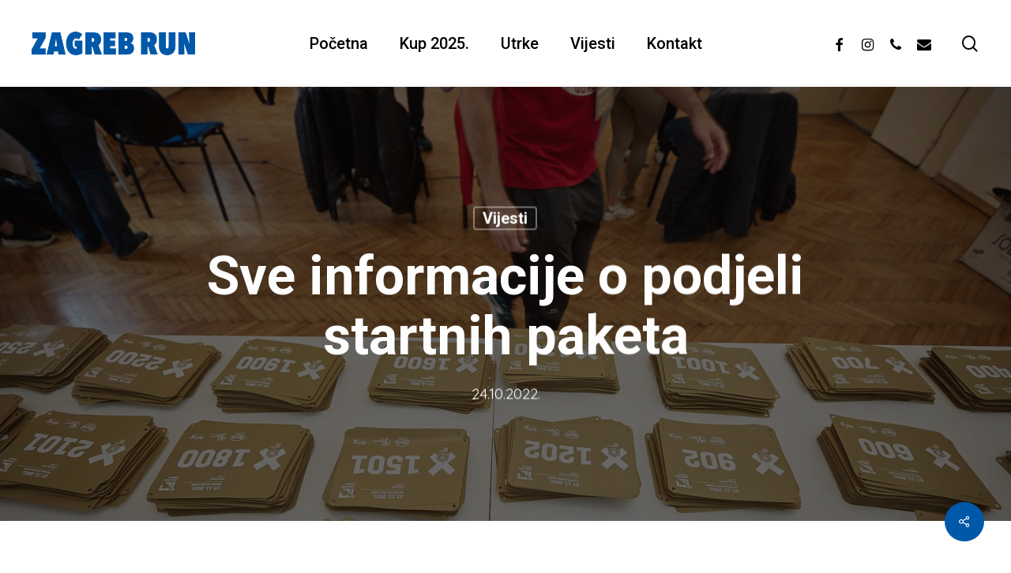

--- FILE ---
content_type: text/html; charset=UTF-8
request_url: https://www.zagreb.run/vijesti/sve-informacije-o-podjeli-startnih-paketa/
body_size: 10035
content:
<!doctype html><html lang="en" itemscope itemtype="https://schema.org/BlogPosting" class="no-js"><head><meta charset="UTF-8"><meta name="viewport" content="width=device-width, initial-scale=1, maximum-scale=1, user-scalable=0" /><link media="all" href="https://www.zagreb.run/wp-content/cache/autoptimize/css/autoptimize_9dfbead7c56948f275d6eb53446b30d5.css" rel="stylesheet"><title>Sve informacije o podjeli startnih paketa &#8211; ZAGREB RUN</title><meta name='robots' content='max-image-preview:large' /><link rel='dns-prefetch' href='//fonts.googleapis.com' /><link rel="alternate" type="application/rss+xml" title="ZAGREB RUN &raquo; Feed" href="https://www.zagreb.run/feed/" /><link rel="alternate" type="application/rss+xml" title="ZAGREB RUN &raquo; Comments Feed" href="https://www.zagreb.run/comments/feed/" /><link rel="alternate" title="oEmbed (JSON)" type="application/json+oembed" href="https://www.zagreb.run/wp-json/oembed/1.0/embed?url=https%3A%2F%2Fwww.zagreb.run%2Fvijesti%2Fsve-informacije-o-podjeli-startnih-paketa%2F" /><link rel="alternate" title="oEmbed (XML)" type="text/xml+oembed" href="https://www.zagreb.run/wp-json/oembed/1.0/embed?url=https%3A%2F%2Fwww.zagreb.run%2Fvijesti%2Fsve-informacije-o-podjeli-startnih-paketa%2F&#038;format=xml" /><link rel='stylesheet' id='nectar_default_font_open_sans-css' href='https://fonts.googleapis.com/css?family=Open+Sans%3A300%2C400%2C600%2C700&#038;subset=latin%2Clatin-ext' type='text/css' media='all' /><link rel='stylesheet' id='salient-wp-menu-dynamic-css' href='https://www.zagreb.run/wp-content/cache/autoptimize/css/autoptimize_single_ca1d5dc48253dfeb847a9569d70474ef.css?ver=83228' type='text/css' media='all' /><link rel='stylesheet' id='redux-google-fonts-salient_redux-css' href='https://fonts.googleapis.com/css?family=Faster+One%3A400%7CRoboto%3A500%2C400%2C700%7CQuicksand%3A400%7CGelasio%3A600italic%7CHeebo%3A400&#038;subset=latin%2Clatin-ext&#038;ver=1759921210' type='text/css' media='all' /> <script type="text/javascript" src="https://www.zagreb.run/wp-includes/js/jquery/jquery.min.js?ver=3.7.1" id="jquery-core-js"></script> <link rel="image_src" href="https://www.zagreb.run/wp-content/uploads/2022/10/51343111508_0e5c660651_h.jpg"><meta name="msapplication-TileImage" content="https://www.zagreb.run/wp-content/uploads/2022/10/51343111508_0e5c660651_h.jpg"><meta property="og:image" content="https://www.zagreb.run/wp-content/uploads/2022/10/51343111508_0e5c660651_h.jpg"><meta property="og:image:secure_url" content="https://www.zagreb.run/wp-content/uploads/2022/10/51343111508_0e5c660651_h.jpg"><meta property="og:image:width" content="1600"><meta property="og:image:height" content="1067"><meta property="og:image:alt" content="51343111508_0e5c660651_h"><meta property="og:image:type" content="image/jpeg"><meta property="og:description" content="Nastavljamo suradnju s Europskim domom u čijim ćemo prostorima (s pogledom na Trg bana Jelačića) na adresi Jurišićeva 1, 1. kat i ove godine organizirati podjelu startnih paketa. Termini podjele su: petak, 4. 11. 2022. od 15 – 19 sati subota, 5. 11. 2022. od 9 – 18 sati nedjelja, 6. 11. 2022. od 15 -..."><meta property="og:type" content="article"><meta property="og:locale" content="en"><meta property="og:site_name" content="ZAGREB RUN"><meta property="og:title" content="Sve informacije o podjeli startnih paketa"><meta property="og:url" content="https://www.zagreb.run/vijesti/sve-informacije-o-podjeli-startnih-paketa/"><meta property="og:updated_time" content="2022-11-03T09:14:19+01:00"><meta property="article:tag" content="europski dom"><meta property="article:tag" content="podjela"><meta property="article:tag" content="startni paketi"><meta property="article:tag" content="zagreb"><meta property="article:published_time" content="2022-10-24T12:17:52+00:00"><meta property="article:modified_time" content="2022-11-03T08:14:19+00:00"><meta property="article:section" content="Vijesti"><meta property="article:author:first_name" content="Tea"><meta property="article:author:last_name" content="Gvardijan"><meta property="article:author:username" content="Tea Gvardijan"><meta property="twitter:partner" content="ogwp"><meta property="twitter:card" content="summary_large_image"><meta property="twitter:image" content="https://www.zagreb.run/wp-content/uploads/2022/10/51343111508_0e5c660651_h.jpg"><meta property="twitter:image:alt" content="51343111508_0e5c660651_h"><meta property="twitter:title" content="Sve informacije o podjeli startnih paketa"><meta property="twitter:description" content="Nastavljamo suradnju s Europskim domom u čijim ćemo prostorima (s pogledom na Trg bana Jelačića) na adresi Jurišićeva 1, 1. kat i ove godine organizirati podjelu startnih paketa. Termini podjele..."><meta property="twitter:url" content="https://www.zagreb.run/vijesti/sve-informacije-o-podjeli-startnih-paketa/"><meta property="twitter:label1" content="Reading time"><meta property="twitter:data1" content="1 minute"><meta itemprop="image" content="https://www.zagreb.run/wp-content/uploads/2022/10/51343111508_0e5c660651_h.jpg"><meta itemprop="name" content="Sve informacije o podjeli startnih paketa"><meta itemprop="description" content="Nastavljamo suradnju s Europskim domom u čijim ćemo prostorima (s pogledom na Trg bana Jelačića) na adresi Jurišićeva 1, 1. kat i ove godine organizirati podjelu startnih paketa. Termini podjele su: petak, 4. 11. 2022. od 15 – 19 sati subota, 5. 11. 2022. od 9 – 18 sati nedjelja, 6. 11. 2022. od 15 -..."><meta itemprop="datePublished" content="2022-10-24"><meta itemprop="dateModified" content="2022-11-03T08:14:19+00:00"><meta property="profile:first_name" content="Tea"><meta property="profile:last_name" content="Gvardijan"><meta property="profile:username" content="Tea Gvardijan"><link rel="https://api.w.org/" href="https://www.zagreb.run/wp-json/" /><link rel="alternate" title="JSON" type="application/json" href="https://www.zagreb.run/wp-json/wp/v2/posts/1949" /><link rel="EditURI" type="application/rsd+xml" title="RSD" href="https://www.zagreb.run/xmlrpc.php?rsd" /><meta name="generator" content="WordPress 6.9" /><link rel="canonical" href="https://www.zagreb.run/vijesti/sve-informacije-o-podjeli-startnih-paketa/" /><link rel='shortlink' href='https://www.zagreb.run/?p=1949' /> <script type="text/javascript">var root = document.getElementsByTagName( "html" )[0]; root.setAttribute( "class", "js" );</script> <script async src="https://www.googletagmanager.com/gtag/js?id=G-HR1VKD82NY"></script> <script>window.dataLayer = window.dataLayer || [];
  function gtag(){dataLayer.push(arguments);}
  gtag('js', new Date());

  gtag('config', 'G-HR1VKD82NY');</script> <meta name="facebook-domain-verification" content="bgx8ceb24pylva6nmdhtyz7n6sebti" />  <script>(function(w,d,s,l,i){w[l]=w[l]||[];w[l].push({'gtm.start':
new Date().getTime(),event:'gtm.js'});var f=d.getElementsByTagName(s)[0],
j=d.createElement(s),dl=l!='dataLayer'?'&l='+l:'';j.async=true;j.src=
'https://www.googletagmanager.com/gtm.js?id='+i+dl;f.parentNode.insertBefore(j,f);
})(window,document,'script','dataLayer','GTM-MCFN2H6');</script>  <script charset="UTF-8" src="//web.webpushs.com/js/push/97e3309decfbd5ab9a7e791b579deb47_1.js" async></script> <script async src="https://pagead2.googlesyndication.com/pagead/js/adsbygoogle.js?client=ca-pub-6161156440863110"
     crossorigin="anonymous"></script><meta name="generator" content="Powered by WPBakery Page Builder - drag and drop page builder for WordPress."/><link rel="icon" href="https://www.zagreb.run/wp-content/uploads/2022/06/cropped-zgrun-p2-32x32.png" sizes="32x32" /><link rel="icon" href="https://www.zagreb.run/wp-content/uploads/2022/06/cropped-zgrun-p2-192x192.png" sizes="192x192" /><link rel="apple-touch-icon" href="https://www.zagreb.run/wp-content/uploads/2022/06/cropped-zgrun-p2-180x180.png" /><meta name="msapplication-TileImage" content="https://www.zagreb.run/wp-content/uploads/2022/06/cropped-zgrun-p2-270x270.png" /> <noscript><style>.wpb_animate_when_almost_visible { opacity: 1; }</style></noscript></head><body class="wp-singular post-template-default single single-post postid-1949 single-format-standard wp-theme-salient material wpb-js-composer js-comp-ver-6.7.1 vc_responsive" data-footer-reveal="false" data-footer-reveal-shadow="none" data-header-format="centered-menu" data-body-border="off" data-boxed-style="" data-header-breakpoint="1000" data-dropdown-style="minimal" data-cae="easeOutQuart" data-cad="1700" data-megamenu-width="full-width" data-aie="fade-in" data-ls="fancybox" data-apte="standard" data-hhun="0" data-fancy-form-rcs="1" data-form-style="default" data-form-submit="regular" data-is="minimal" data-button-style="slightly_rounded_shadow" data-user-account-button="false" data-flex-cols="true" data-col-gap="40px" data-header-inherit-rc="false" data-header-search="true" data-animated-anchors="true" data-ajax-transitions="false" data-full-width-header="true" data-slide-out-widget-area="true" data-slide-out-widget-area-style="fullscreen-split" data-user-set-ocm="off" data-loading-animation="none" data-bg-header="true" data-responsive="1" data-ext-responsive="true" data-ext-padding="90" data-header-resize="0" data-header-color="custom" data-transparent-header="false" data-cart="false" data-remove-m-parallax="" data-remove-m-video-bgs="" data-m-animate="1" data-force-header-trans-color="light" data-smooth-scrolling="0" data-permanent-transparent="false" > <script type="text/javascript">(function(window, document) {

		 if(navigator.userAgent.match(/(Android|iPod|iPhone|iPad|BlackBerry|IEMobile|Opera Mini)/)) {
			 document.body.className += " using-mobile-browser mobile ";
		 }

		 if( !("ontouchstart" in window) ) {

			 var body = document.querySelector("body");
			 var winW = window.innerWidth;
			 var bodyW = body.clientWidth;

			 if (winW > bodyW + 4) {
				 body.setAttribute("style", "--scroll-bar-w: " + (winW - bodyW - 4) + "px");
			 } else {
				 body.setAttribute("style", "--scroll-bar-w: 0px");
			 }
		 }

	 })(window, document);</script> <noscript><iframe src="https://www.googletagmanager.com/ns.html?id=GTM-MCFN2H6"
height="0" width="0" style="display:none;visibility:hidden"></iframe></noscript> <a href="#ajax-content-wrap" class="nectar-skip-to-content">Skip to main content</a><div class="ocm-effect-wrap"><div class="ocm-effect-wrap-inner"><div id="header-space"  data-header-mobile-fixed='1'></div><div id="header-outer" data-has-menu="true" data-has-buttons="yes" data-header-button_style="shadow_hover_scale" data-using-pr-menu="false" data-mobile-fixed="1" data-ptnm="false" data-lhe="animated_underline" data-user-set-bg="#ffffff" data-format="centered-menu" data-permanent-transparent="false" data-megamenu-rt="0" data-remove-fixed="0" data-header-resize="0" data-cart="false" data-transparency-option="0" data-box-shadow="large" data-shrink-num="6" data-using-secondary="0" data-using-logo="1" data-logo-height="30" data-m-logo-height="25" data-padding="40" data-full-width="true" data-condense="false" ><div id="search-outer" class="nectar"><div id="search"><div class="container"><div id="search-box"><div class="inner-wrap"><div class="col span_12"><form role="search" action="https://www.zagreb.run/" method="GET"> <input type="text" name="s"  value="" aria-label="Search" placeholder="Traži" /></form></div></div></div><div id="close"><a href="#"><span class="screen-reader-text">Close Search</span> <span class="close-wrap"> <span class="close-line close-line1"></span> <span class="close-line close-line2"></span> </span> </a></div></div></div></div><header id="top"><div class="container"><div class="row"><div class="col span_3"> <a id="logo" href="https://www.zagreb.run" data-supplied-ml-starting-dark="true" data-supplied-ml-starting="true" data-supplied-ml="true" > <img class="stnd skip-lazy default-logo" width="400" height="58" alt="ZAGREB RUN" src="https://www.zagreb.run/wp-content/uploads/2022/06/zgrun_h_blue__400.png" srcset="https://www.zagreb.run/wp-content/uploads/2022/06/zgrun_h_blue__400.png 1x, https://www.zagreb.run/wp-content/uploads/2022/06/zgrun_h_blue__400.png 2x" /><img class="mobile-only-logo skip-lazy" alt="ZAGREB RUN" width="400" height="58" src="https://www.zagreb.run/wp-content/uploads/2022/06/zgrun_h_blue__400.png" /> </a></div><div class="col span_9 col_last"><div class="nectar-mobile-only mobile-header"><div class="inner"></div></div> <a class="mobile-search" href="#searchbox"><span class="nectar-icon icon-salient-search" aria-hidden="true"></span><span class="screen-reader-text">search</span></a><div class="slide-out-widget-area-toggle mobile-icon fullscreen-split" data-custom-color="true" data-icon-animation="simple-transform"><div> <a href="#sidewidgetarea" aria-label="Navigation Menu" aria-expanded="false" class="closed"> <span class="screen-reader-text">Menu</span><span aria-hidden="true"> <i class="lines-button x2"> <i class="lines"></i> </i> </span> </a></div></div><nav><ul class="sf-menu"><li id="menu-item-352" class="menu-item menu-item-type-post_type menu-item-object-page menu-item-home nectar-regular-menu-item menu-item-352"><a href="https://www.zagreb.run/"><span class="menu-title-text">Početna</span></a></li><li id="menu-item-4187" class="menu-item menu-item-type-custom menu-item-object-custom menu-item-has-children nectar-regular-menu-item menu-item-4187"><a href="#"><span class="menu-title-text">Kup 2025.</span></a><ul class="sub-menu"><li id="menu-item-4189" class="menu-item menu-item-type-post_type menu-item-object-page nectar-regular-menu-item menu-item-4189"><a href="https://www.zagreb.run/kup-natjecanje/pravilnik-kup-natjecanja/"><span class="menu-title-text">Pravilnik kup natjecanja</span></a></li><li id="menu-item-4535" class="menu-item menu-item-type-post_type menu-item-object-page nectar-regular-menu-item menu-item-4535"><a href="https://www.zagreb.run/kup-natjecanje/poredak/"><span class="menu-title-text">Poredak kup natjecanja</span></a></li></ul></li><li id="menu-item-867" class="menu-item menu-item-type-post_type menu-item-object-page menu-item-has-children nectar-regular-menu-item menu-item-867"><a href="https://www.zagreb.run/utrke/"><span class="menu-title-text">Utrke</span></a><ul class="sub-menu"><li id="menu-item-1309" class="menu-item menu-item-type-post_type menu-item-object-page menu-item-has-children nectar-regular-menu-item menu-item-1309"><a href="https://www.zagreb.run/utrke/medvednica-trail/"><span class="menu-title-text">Medvednica trail</span><span class="sf-sub-indicator"><i class="fa fa-angle-right icon-in-menu" aria-hidden="true"></i></span></a><ul class="sub-menu"><li id="menu-item-2197" class="menu-item menu-item-type-post_type menu-item-object-page nectar-regular-menu-item menu-item-2197"><a href="https://www.zagreb.run/utrke/medvednica-trail/"><span class="menu-title-text">O utrci</span></a></li><li id="menu-item-3443" class="menu-item menu-item-type-custom menu-item-object-custom nectar-regular-menu-item menu-item-3443"><a href="https://www.zagreb.run/utrke/medvednica-trail/arhiva-rezultata/"><span class="menu-title-text">Arhiva rezultata</span></a></li></ul></li><li id="menu-item-358" class="menu-item menu-item-type-post_type menu-item-object-page menu-item-has-children nectar-regular-menu-item menu-item-358"><a href="https://www.zagreb.run/utrke/zagrebacki-nocni-cener/"><span class="menu-title-text">Zagrebački noćni cener</span><span class="sf-sub-indicator"><i class="fa fa-angle-right icon-in-menu" aria-hidden="true"></i></span></a><ul class="sub-menu"><li id="menu-item-870" class="menu-item menu-item-type-post_type menu-item-object-page nectar-regular-menu-item menu-item-870"><a href="https://www.zagreb.run/utrke/zagrebacki-nocni-cener/"><span class="menu-title-text">O utrci</span></a></li><li id="menu-item-1054" class="menu-item menu-item-type-post_type menu-item-object-page nectar-regular-menu-item menu-item-1054"><a href="https://www.zagreb.run/utrke/zagrebacki-nocni-cener/povijest-utrke/"><span class="menu-title-text">Povijest utrke</span></a></li><li id="menu-item-1072" class="menu-item menu-item-type-post_type menu-item-object-page nectar-regular-menu-item menu-item-1072"><a href="https://www.zagreb.run/utrke/zagrebacki-nocni-cener/arhiva-rezultata/"><span class="menu-title-text">Arhiva rezultata</span></a></li><li id="menu-item-3860" class="menu-item menu-item-type-custom menu-item-object-custom nectar-regular-menu-item menu-item-3860"><a href="https://www.zagreb.run/utrke/zagrebacki-nocni-cener/foto-i-video/"><span class="menu-title-text">Foto &#038; video</span></a></li></ul></li><li id="menu-item-696" class="menu-item menu-item-type-post_type menu-item-object-page menu-item-has-children nectar-regular-menu-item menu-item-696"><a href="https://www.zagreb.run/utrke/zagrepcanka-512/"><span class="menu-title-text">Zagrepčanka 512</span><span class="sf-sub-indicator"><i class="fa fa-angle-right icon-in-menu" aria-hidden="true"></i></span></a><ul class="sub-menu"><li id="menu-item-710" class="menu-item menu-item-type-post_type menu-item-object-page menu-item-has-children nectar-regular-menu-item menu-item-710"><a href="https://www.zagreb.run/utrke/zagrepcanka-512/"><span class="menu-title-text">O utrci</span><span class="sf-sub-indicator"><i class="fa fa-angle-right icon-in-menu" aria-hidden="true"></i></span></a><ul class="sub-menu"><li id="menu-item-714" class="menu-item menu-item-type-post_type menu-item-object-page nectar-regular-menu-item menu-item-714"><a href="https://www.zagreb.run/utrke/zagrepcanka-512/povijest-utrke/"><span class="menu-title-text">Povijest utrke</span></a></li></ul></li><li id="menu-item-734" class="menu-item menu-item-type-post_type menu-item-object-page nectar-regular-menu-item menu-item-734"><a href="https://www.zagreb.run/utrke/zagrepcanka-512/arhiva-rezultata/"><span class="menu-title-text">Arhiva rezultata</span></a></li><li id="menu-item-3857" class="menu-item menu-item-type-custom menu-item-object-custom nectar-regular-menu-item menu-item-3857"><a href="https://www.zagreb.run/utrke/zagrepcanka-512/foto-i-video/"><span class="menu-title-text">Foto &#038; video</span></a></li></ul></li></ul></li><li id="menu-item-386" class="menu-item menu-item-type-post_type menu-item-object-page current_page_parent nectar-regular-menu-item menu-item-386"><a href="https://www.zagreb.run/vijesti/"><span class="menu-title-text">Vijesti</span></a></li><li id="menu-item-354" class="menu-item menu-item-type-post_type menu-item-object-page menu-item-has-children nectar-regular-menu-item menu-item-354"><a href="https://www.zagreb.run/kontakt/"><span class="menu-title-text">Kontakt</span></a><ul class="sub-menu"><li id="menu-item-1564" class="menu-item menu-item-type-post_type menu-item-object-page nectar-regular-menu-item menu-item-1564"><a href="https://www.zagreb.run/newsletter/"><span class="menu-title-text">Newsletter</span></a></li></ul></li></ul><ul class="buttons sf-menu" data-user-set-ocm="off"><li id="social-in-menu" class="button_social_group"><a target="_blank" rel="noopener" href="https://www.facebook.com/zagreb.run/"><span class="screen-reader-text">facebook</span><i class="fa fa-facebook" aria-hidden="true"></i> </a><a target="_blank" rel="noopener" href="https://www.instagram.com/zagreb.run/"><span class="screen-reader-text">instagram</span><i class="fa fa-instagram" aria-hidden="true"></i> </a><a  href="http://+385912543419"><span class="screen-reader-text">phone</span><i class="fa fa-phone" aria-hidden="true"></i> </a><a  href="mailto:info@zagreb.run"><span class="screen-reader-text">email</span><i class="fa fa-envelope" aria-hidden="true"></i> </a></li><li id="search-btn"><div><a href="#searchbox"><span class="icon-salient-search" aria-hidden="true"></span><span class="screen-reader-text">search</span></a></div></li></ul></nav><div class="logo-spacing" data-using-image="true"><img class="hidden-logo" alt="ZAGREB RUN" width="400" height="58" src="https://www.zagreb.run/wp-content/uploads/2022/06/zgrun_h_blue__400.png" /></div></div></div></div></header></div><div id="ajax-content-wrap"><div id="page-header-wrap" data-animate-in-effect="fade-in" data-responsive="true" data-midnight="light" class="" style="height: 75vh;"><div id="page-header-bg" class="not-loaded  hentry" data-post-hs="default_minimal" data-padding-amt="normal" data-animate-in-effect="fade-in" data-midnight="light" data-text-effect="" data-bg-pos="top" data-alignment="left" data-alignment-v="middle" data-parallax="1" data-height="75vh"  style="height:75vh;"><div class="page-header-bg-image-wrap" id="nectar-page-header-p-wrap" data-parallax-speed="fast"><div class="page-header-bg-image" style="background-image: url(https://www.zagreb.run/wp-content/uploads/2022/10/253253108_4414793481891483_1063145840066073325_n.jpg);"></div></div><div class="container"><img loading="lazy" class="hidden-social-img" src="https://www.zagreb.run/wp-content/uploads/2022/10/253253108_4414793481891483_1063145840066073325_n.jpg" alt="Sve informacije o podjeli startnih paketa" style="display: none;" /><div class="row"><div class="col span_6 section-title blog-title" data-remove-post-date="0" data-remove-post-author="1" data-remove-post-comment-number="1"><div class="inner-wrap"> <a class="vijesti" href="https://www.zagreb.run/category/vijesti/" >Vijesti</a><h1 class="entry-title">Sve informacije o podjeli startnih paketa</h1><div id="single-below-header" data-hide-on-mobile="false"> <span class="meta-author vcard author"><span class="fn"><span class="author-leading">By</span> <a href="https://www.zagreb.run/author/tea/" title="Posts by Tea Gvardijan" rel="author">Tea Gvardijan</a></span></span><span class="meta-date date published">24.10.2022.</span><span class="meta-date date updated rich-snippet-hidden">November 3rd, 2022</span><span class="meta-comment-count"><a href="https://www.zagreb.run/vijesti/sve-informacije-o-podjeli-startnih-paketa/#respond">No Comments</a></span></div></div></div></div></div></div></div><div class="container-wrap no-sidebar" data-midnight="dark" data-remove-post-date="0" data-remove-post-author="1" data-remove-post-comment-number="1"><div class="container main-content"><div class="row"><div class="post-area col  span_12 col_last"><article id="post-1949" class="post-1949 post type-post status-publish format-standard has-post-thumbnail category-vijesti tag-europski-dom tag-podjela tag-startni-paketi tag-zagreb"><div class="inner-wrap"><div class="post-content" data-hide-featured-media="0"><div class="content-inner"><p>Nastavljamo suradnju s Europskim domom u čijim ćemo prostorima (s pogledom na Trg bana Jelačića) na adresi <a href="https://goo.gl/maps/BqU4zNzsQYjVGJbZ9" target="_blank" rel="noopener">Jurišićeva 1, 1. kat</a> i ove godine organizirati podjelu startnih paketa.</p><p style="text-align: left;">Termini podjele su:</p><ul><li style="text-align: left;"><strong>petak</strong>, 4. 11. 2022. od 15 – 19 sati</li><li style="text-align: left;"><strong>subota</strong>, 5. 11. 2022. od 9 – 18 sati</li><li style="text-align: left;"><strong>nedjelja</strong>, 6. 11. 2022. od 15 &#8211; 19 sati (<strong>samo za natjecatelje koji na utrku dolaze izvan Zagreba</strong>)</li></ul><p>&nbsp;</p><p>Natjecatelji virtualne utrke <strong>iz Zagreba</strong> svoj startni paket također podižu u gore navedenim terminima, a natjecatelji virtualne utrke koji <strong>nisu iz Zagreba</strong> svoj će startni paket dobiti poštom na kućnu adresu ISKLJUČIVO na adresu u Republici Hrvatskoj (<strong>ne dostavljamo izvan granica RH!</strong>).</p><p><strong><img fetchpriority="high" decoding="async" class="alignnone size-large wp-image-1952" src="https://www.zagreb.run/wp-content/uploads/2022/10/51343111508_0e5c660651_h-1024x683.jpg" alt="" width="1024" height="683" srcset="https://www.zagreb.run/wp-content/uploads/2022/10/51343111508_0e5c660651_h-1024x683.jpg 1024w, https://www.zagreb.run/wp-content/uploads/2022/10/51343111508_0e5c660651_h-300x200.jpg 300w, https://www.zagreb.run/wp-content/uploads/2022/10/51343111508_0e5c660651_h-768x512.jpg 768w, https://www.zagreb.run/wp-content/uploads/2022/10/51343111508_0e5c660651_h-1536x1024.jpg 1536w, https://www.zagreb.run/wp-content/uploads/2022/10/51343111508_0e5c660651_h-900x600.jpg 900w, https://www.zagreb.run/wp-content/uploads/2022/10/51343111508_0e5c660651_h.jpg 1600w" sizes="(max-width: 1024px) 100vw, 1024px" /></strong></p><p><strong>NAPOMENE</strong>:</p><ul><li>Startni broj ne morate preuzeti osobno – može ga preuzeti netko umjesto vas uz predočenje fotografije vaše osobne iskaznice na mobitelu ili papirnate fotokopije.</li><li>Maloljetnici od 15-18 godina starosti na preuzimanje startnih paketa dolaze s roditeljem/starateljem koji mora potpisati “<a href="https://www.zagreb.run/wp-content/uploads/2022/06/Izjava_2022.pdf">Izjavu sudionika o odricanju odgovornosti</a>“.</li></ul><p>&nbsp;</p><p><strong>STARTNI PAKETI</strong></p><ul><li>ZG cener čipirani startni broj + ziherice (nemojte presavijati svoje startne brojeve!)</li><li>ZG cener <a href="https://www.zagreb.run/vijesti/sluzbena-majica-11-izdanja-zg-cenera/">sportska majica</a></li><li><a href="https://www.lidl.hr/">LIDL</a> poklon bon s 30% popusta na proizvode Colossus energy drink, High proteing pudding i Sesame bars</li><li><a href="http://www.hervis.hr">HERVIS</a> poklon bon s 20% popusta na jednokratnu kupnju u Hervis dućanima od 6.11. do 30.11.2022.</li><li><a href="http://www.kras.hr">KRAŠ</a> letak koji te vodi u Kraš choco&amp;café gdje možeš preuzeti svoju Dorina čokoladu</li><li><a href="http://www.farmacia.hr">FARMACIA</a> poklon uzorci Namman Muay krema 15g, Farmacia poklon bon s 20% popusta na odabrane proizvode i 50% popusta na usluge Sportskog savjetovališta te Farmacia KRENI! vodič</li><li><a href="https://www.kaliper.hr/">POLIKLINIKA KALIPER</a> <strong>online vaučer</strong> u vrijednosti od 600 kuna za liječnički pregled stanja kralježnice, koljena, ramena, kukova i drugih dijelova mišićno-koštanog sustava za sve trkače Cenera iskoristiv u periodu od 7. 11. do 20. 12. 2022.</li></ul></div></div></div></article></div></div><div class="row"><div class="comments-section" data-author-bio="false"><div class="comment-wrap " data-midnight="dark" data-comments-open="false"></div></div></div></div></div><div class="nectar-social fixed" data-position="" data-rm-love="0" data-color-override="override"><a href="#"><i class="icon-default-style steadysets-icon-share"></i></a><div class="nectar-social-inner"><a class='facebook-share nectar-sharing' href='#' title='Share this'> <i class='fa fa-facebook'></i> <span class='social-text'>Share</span> </a><a class='twitter-share nectar-sharing' href='#' title='Tweet this'> <i class='fa fa-twitter'></i> <span class='social-text'>Tweet</span> </a><a class='linkedin-share nectar-sharing' href='#' title='Share this'> <i class='fa fa-linkedin'></i> <span class='social-text'>Share</span> </a><a class='pinterest-share nectar-sharing' href='#' title='Pin this'> <i class='fa fa-pinterest'></i> <span class='social-text'>Pin</span> </a></div></div><div id="footer-outer" data-midnight="light" data-cols="3" data-custom-color="true" data-disable-copyright="false" data-matching-section-color="true" data-copyright-line="true" data-using-bg-img="false" data-bg-img-overlay="0.8" data-full-width="false" data-using-widget-area="true" data-link-hover="underline"><div id="footer-widgets" data-has-widgets="false" data-cols="3"><div class="container"><div class="row"><div class="col span_4"><div class="widget"></div></div><div class="col span_4"><div class="widget"></div></div><div class="col span_4"><div class="widget"></div></div></div></div></div><div class="row" id="copyright" data-layout="default"><div class="container"><div class="col span_5"><p><a href="https://www.aktivan-zivot.hr/" target="_blank">DŠR Aktivan život</a> © 2024. / <a href="https://www.zagreb.run/newsletter/">Newsletter</a></p></div><div class="col span_7 col_last"><ul class="social"><li><a target="_blank" rel="noopener" href="https://www.facebook.com/zagreb.run/"><span class="screen-reader-text">facebook</span><i class="fa fa-facebook" aria-hidden="true"></i></a></li><li><a target="_blank" rel="noopener" href="https://www.instagram.com/zagreb.run/"><span class="screen-reader-text">instagram</span><i class="fa fa-instagram" aria-hidden="true"></i></a></li><li><a  href="http://+385912543419"><span class="screen-reader-text">phone</span><i class="fa fa-phone" aria-hidden="true"></i></a></li><li><a  href="mailto:info@zagreb.run"><span class="screen-reader-text">email</span><i class="fa fa-envelope" aria-hidden="true"></i></a></li></ul></div></div></div></div><div id="slide-out-widget-area-bg" class="fullscreen-split hidden solid"></div><div id="slide-out-widget-area" class="fullscreen-split hidden" data-dropdown-func="separate-dropdown-parent-link" data-back-txt="Back"><div class="inner-wrap"><div class="inner" data-prepend-menu-mobile="false"> <a class="slide_out_area_close" href="#"><span class="screen-reader-text">Close Menu</span> <span class="close-wrap"> <span class="close-line close-line1"></span> <span class="close-line close-line2"></span> </span> </a><div class="container normal-container"><div class="left-side"><div class="off-canvas-menu-container mobile-only" role="navigation"><ul class="menu"><li class="menu-item menu-item-type-post_type menu-item-object-page menu-item-home menu-item-352"><a href="https://www.zagreb.run/">Početna</a></li><li class="menu-item menu-item-type-custom menu-item-object-custom menu-item-has-children menu-item-4187"><a href="#">Kup 2025.</a><ul class="sub-menu"><li class="menu-item menu-item-type-post_type menu-item-object-page menu-item-4189"><a href="https://www.zagreb.run/kup-natjecanje/pravilnik-kup-natjecanja/">Pravilnik kup natjecanja</a></li><li class="menu-item menu-item-type-post_type menu-item-object-page menu-item-4535"><a href="https://www.zagreb.run/kup-natjecanje/poredak/">Poredak kup natjecanja</a></li></ul></li><li class="menu-item menu-item-type-post_type menu-item-object-page menu-item-has-children menu-item-867"><a href="https://www.zagreb.run/utrke/">Utrke</a><ul class="sub-menu"><li class="menu-item menu-item-type-post_type menu-item-object-page menu-item-has-children menu-item-1309"><a href="https://www.zagreb.run/utrke/medvednica-trail/">Medvednica trail</a><ul class="sub-menu"><li class="menu-item menu-item-type-post_type menu-item-object-page menu-item-2197"><a href="https://www.zagreb.run/utrke/medvednica-trail/">O utrci</a></li><li class="menu-item menu-item-type-custom menu-item-object-custom menu-item-3443"><a href="https://www.zagreb.run/utrke/medvednica-trail/arhiva-rezultata/">Arhiva rezultata</a></li></ul></li><li class="menu-item menu-item-type-post_type menu-item-object-page menu-item-has-children menu-item-358"><a href="https://www.zagreb.run/utrke/zagrebacki-nocni-cener/">Zagrebački noćni cener</a><ul class="sub-menu"><li class="menu-item menu-item-type-post_type menu-item-object-page menu-item-870"><a href="https://www.zagreb.run/utrke/zagrebacki-nocni-cener/">O utrci</a></li><li class="menu-item menu-item-type-post_type menu-item-object-page menu-item-1054"><a href="https://www.zagreb.run/utrke/zagrebacki-nocni-cener/povijest-utrke/">Povijest utrke</a></li><li class="menu-item menu-item-type-post_type menu-item-object-page menu-item-1072"><a href="https://www.zagreb.run/utrke/zagrebacki-nocni-cener/arhiva-rezultata/">Arhiva rezultata</a></li><li class="menu-item menu-item-type-custom menu-item-object-custom menu-item-3860"><a href="https://www.zagreb.run/utrke/zagrebacki-nocni-cener/foto-i-video/">Foto &#038; video</a></li></ul></li><li class="menu-item menu-item-type-post_type menu-item-object-page menu-item-has-children menu-item-696"><a href="https://www.zagreb.run/utrke/zagrepcanka-512/">Zagrepčanka 512</a><ul class="sub-menu"><li class="menu-item menu-item-type-post_type menu-item-object-page menu-item-has-children menu-item-710"><a href="https://www.zagreb.run/utrke/zagrepcanka-512/">O utrci</a><ul class="sub-menu"><li class="menu-item menu-item-type-post_type menu-item-object-page menu-item-714"><a href="https://www.zagreb.run/utrke/zagrepcanka-512/povijest-utrke/">Povijest utrke</a></li></ul></li><li class="menu-item menu-item-type-post_type menu-item-object-page menu-item-734"><a href="https://www.zagreb.run/utrke/zagrepcanka-512/arhiva-rezultata/">Arhiva rezultata</a></li><li class="menu-item menu-item-type-custom menu-item-object-custom menu-item-3857"><a href="https://www.zagreb.run/utrke/zagrepcanka-512/foto-i-video/">Foto &#038; video</a></li></ul></li></ul></li><li class="menu-item menu-item-type-post_type menu-item-object-page current_page_parent menu-item-386"><a href="https://www.zagreb.run/vijesti/">Vijesti</a></li><li class="menu-item menu-item-type-post_type menu-item-object-page menu-item-has-children menu-item-354"><a href="https://www.zagreb.run/kontakt/">Kontakt</a><ul class="sub-menu"><li class="menu-item menu-item-type-post_type menu-item-object-page menu-item-1564"><a href="https://www.zagreb.run/newsletter/">Newsletter</a></li></ul></li></ul><ul class="menu secondary-header-items"></ul></div></div><div class="right-side"><div class="right-side-inner"><div id="text-3" class="widget widget_text"><h4>ZAGREB RUN HQ</h4><div class="textwidget"><p>DŠR Aktivan život<br /> Zvonimirova 58, 10000 Zagreb</p><p>&nbsp;</p><p>T: +385 (0)91 254 3419<br /> E: <a href="mailto:info@zagreb.run">info@zagreb.run</a></p></div></div><div class="bottom-meta-wrap"><ul class="off-canvas-social-links"><li><a target="_blank" rel="noopener" href="https://www.facebook.com/zagreb.run/"><i class="fa fa-facebook"></i></a></li><li><a target="_blank" rel="noopener" href="https://www.instagram.com/zagreb.run/"><i class="fa fa-instagram"></i></a></li><li><a target="_blank" rel="noopener" href="http://+385912543419"><i class="fa fa-phone"></i></a></li><li><a target="_blank" rel="noopener" href="mailto:info@zagreb.run"><i class="fa fa-envelope"></i></a></li></ul></div></div></div></div></div></div></div></div> <a id="to-top" href="#" class="
 mobile-enabled	"><i class="fa fa-angle-up"></i></a></div></div><script type="speculationrules">{"prefetch":[{"source":"document","where":{"and":[{"href_matches":"/*"},{"not":{"href_matches":["/wp-*.php","/wp-admin/*","/wp-content/uploads/*","/wp-content/*","/wp-content/plugins/*","/wp-content/themes/salient/*","/*\\?(.+)"]}},{"not":{"selector_matches":"a[rel~=\"nofollow\"]"}},{"not":{"selector_matches":".no-prefetch, .no-prefetch a"}}]},"eagerness":"conservative"}]}</script> <script type="text/javascript" id="salient-social-js-extra">var nectarLove = {"ajaxurl":"https://www.zagreb.run/wp-admin/admin-ajax.php","postID":"1949","rooturl":"https://www.zagreb.run","loveNonce":"3304b25ee5"};
//# sourceURL=salient-social-js-extra</script> <script type="text/javascript" id="nectar-frontend-js-extra">var nectarLove = {"ajaxurl":"https://www.zagreb.run/wp-admin/admin-ajax.php","postID":"1949","rooturl":"https://www.zagreb.run","disqusComments":"false","loveNonce":"3304b25ee5","mapApiKey":"AIzaSyDH2m2m3KLHjyjA2lZqIg1R3-gF-Gmz6u4"};
var nectarOptions = {"quick_search":"false","header_entrance":"false","mobile_header_format":"default","ocm_btn_position":"default","left_header_dropdown_func":"default","ajax_add_to_cart":"0","ocm_remove_ext_menu_items":"remove_images","woo_product_filter_toggle":"0","woo_sidebar_toggles":"true","woo_sticky_sidebar":"0","woo_minimal_product_hover":"default","woo_minimal_product_effect":"default","woo_related_upsell_carousel":"false","woo_product_variable_select":"default"};
var nectar_front_i18n = {"next":"Next","previous":"Previous"};
//# sourceURL=nectar-frontend-js-extra</script> <script id="wp-emoji-settings" type="application/json">{"baseUrl":"https://s.w.org/images/core/emoji/17.0.2/72x72/","ext":".png","svgUrl":"https://s.w.org/images/core/emoji/17.0.2/svg/","svgExt":".svg","source":{"concatemoji":"https://www.zagreb.run/wp-includes/js/wp-emoji-release.min.js?ver=6.9"}}</script> <script type="module">/*! This file is auto-generated */
const a=JSON.parse(document.getElementById("wp-emoji-settings").textContent),o=(window._wpemojiSettings=a,"wpEmojiSettingsSupports"),s=["flag","emoji"];function i(e){try{var t={supportTests:e,timestamp:(new Date).valueOf()};sessionStorage.setItem(o,JSON.stringify(t))}catch(e){}}function c(e,t,n){e.clearRect(0,0,e.canvas.width,e.canvas.height),e.fillText(t,0,0);t=new Uint32Array(e.getImageData(0,0,e.canvas.width,e.canvas.height).data);e.clearRect(0,0,e.canvas.width,e.canvas.height),e.fillText(n,0,0);const a=new Uint32Array(e.getImageData(0,0,e.canvas.width,e.canvas.height).data);return t.every((e,t)=>e===a[t])}function p(e,t){e.clearRect(0,0,e.canvas.width,e.canvas.height),e.fillText(t,0,0);var n=e.getImageData(16,16,1,1);for(let e=0;e<n.data.length;e++)if(0!==n.data[e])return!1;return!0}function u(e,t,n,a){switch(t){case"flag":return n(e,"\ud83c\udff3\ufe0f\u200d\u26a7\ufe0f","\ud83c\udff3\ufe0f\u200b\u26a7\ufe0f")?!1:!n(e,"\ud83c\udde8\ud83c\uddf6","\ud83c\udde8\u200b\ud83c\uddf6")&&!n(e,"\ud83c\udff4\udb40\udc67\udb40\udc62\udb40\udc65\udb40\udc6e\udb40\udc67\udb40\udc7f","\ud83c\udff4\u200b\udb40\udc67\u200b\udb40\udc62\u200b\udb40\udc65\u200b\udb40\udc6e\u200b\udb40\udc67\u200b\udb40\udc7f");case"emoji":return!a(e,"\ud83e\u1fac8")}return!1}function f(e,t,n,a){let r;const o=(r="undefined"!=typeof WorkerGlobalScope&&self instanceof WorkerGlobalScope?new OffscreenCanvas(300,150):document.createElement("canvas")).getContext("2d",{willReadFrequently:!0}),s=(o.textBaseline="top",o.font="600 32px Arial",{});return e.forEach(e=>{s[e]=t(o,e,n,a)}),s}function r(e){var t=document.createElement("script");t.src=e,t.defer=!0,document.head.appendChild(t)}a.supports={everything:!0,everythingExceptFlag:!0},new Promise(t=>{let n=function(){try{var e=JSON.parse(sessionStorage.getItem(o));if("object"==typeof e&&"number"==typeof e.timestamp&&(new Date).valueOf()<e.timestamp+604800&&"object"==typeof e.supportTests)return e.supportTests}catch(e){}return null}();if(!n){if("undefined"!=typeof Worker&&"undefined"!=typeof OffscreenCanvas&&"undefined"!=typeof URL&&URL.createObjectURL&&"undefined"!=typeof Blob)try{var e="postMessage("+f.toString()+"("+[JSON.stringify(s),u.toString(),c.toString(),p.toString()].join(",")+"));",a=new Blob([e],{type:"text/javascript"});const r=new Worker(URL.createObjectURL(a),{name:"wpTestEmojiSupports"});return void(r.onmessage=e=>{i(n=e.data),r.terminate(),t(n)})}catch(e){}i(n=f(s,u,c,p))}t(n)}).then(e=>{for(const n in e)a.supports[n]=e[n],a.supports.everything=a.supports.everything&&a.supports[n],"flag"!==n&&(a.supports.everythingExceptFlag=a.supports.everythingExceptFlag&&a.supports[n]);var t;a.supports.everythingExceptFlag=a.supports.everythingExceptFlag&&!a.supports.flag,a.supports.everything||((t=a.source||{}).concatemoji?r(t.concatemoji):t.wpemoji&&t.twemoji&&(r(t.twemoji),r(t.wpemoji)))});
//# sourceURL=https://www.zagreb.run/wp-includes/js/wp-emoji-loader.min.js</script> <script defer src="https://www.zagreb.run/wp-content/cache/autoptimize/js/autoptimize_ac346cbc16a1779718f71d19e95101e5.js"></script></body></html>

--- FILE ---
content_type: text/html; charset=utf-8
request_url: https://www.google.com/recaptcha/api2/aframe
body_size: 252
content:
<!DOCTYPE HTML><html><head><meta http-equiv="content-type" content="text/html; charset=UTF-8"></head><body><script nonce="CY5W9qjgKEjVPxMxjWoZlg">/** Anti-fraud and anti-abuse applications only. See google.com/recaptcha */ try{var clients={'sodar':'https://pagead2.googlesyndication.com/pagead/sodar?'};window.addEventListener("message",function(a){try{if(a.source===window.parent){var b=JSON.parse(a.data);var c=clients[b['id']];if(c){var d=document.createElement('img');d.src=c+b['params']+'&rc='+(localStorage.getItem("rc::a")?sessionStorage.getItem("rc::b"):"");window.document.body.appendChild(d);sessionStorage.setItem("rc::e",parseInt(sessionStorage.getItem("rc::e")||0)+1);localStorage.setItem("rc::h",'1768786417003');}}}catch(b){}});window.parent.postMessage("_grecaptcha_ready", "*");}catch(b){}</script></body></html>